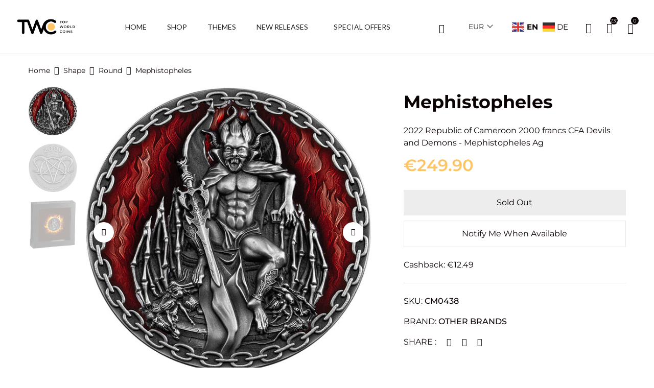

--- FILE ---
content_type: text/css
request_url: https://topworldcoins.com/wp-content/themes/eldy/style.css?ver=6.9
body_size: 2277
content:
/*
Theme Name: Eldy
Theme URI: http://wpbingosite.com/wordpress/eldy/
Author: Wpbingo
Author URI: http://wpbingosite.com/
Description: Eldy is a modern, clean and professional WooCommerce WordPress theme. It is built to well suit for any online stores: electronics store, fashion store, jewelry store...
Version: 1.0.6
License: GNU General Public License v2 or later
License URI: http://www.gnu.org/licenses/gpl-2.0.html
Tags: blog, two-columns, left-sidebar, accessibility-ready, custom-background, custom-colors, custom-header, custom-logo, custom-menu, editor-style, featured-images, microformats, post-formats, rtl-language-support, sticky-post, threaded-comments, translation-ready
Text Domain: eldy*/

.header-page-link script {
    display: none!important;
}

.header-page-link .wcuCurrencySwitcherWidget {
    width: 70px!important;
    margin: 0!important;
}

.header-page-link .chosen-container {
    font-size: 14px;
}

.header-page-link .chosen-container:hover a {
    background: #222;
    box-shadow: none!important;
}

.bwp-header .block-top-link>.widget .widget-custom-menu .widget-title, .search-overlay .block-top-link>.widget .widget-custom-menu .widget-title {
    line-height: 1;
}


.header-page-link .chosen-container:hover a span {
    color: #fff;
}

.header-page-link .chosen-container:hover a div::after {
    border-color: #fff;
}

.header-page-link .chosen-container a {
    background: none;
    color: #222;
}


.header-page-link .chosen-container a div b {
    display: none;
}

.header-page-link .chosen-container a div {
    position: absolute;
    z-index: 123;
}

.header-page-link .chosen-container a div::after {
    position: absolute;
    content: "";
    top: 10px;
    left: 0px;
    transform: rotate(-45deg);
    width: 8px;
    height: 8px;
    border-left: 1px solid;
    border-bottom: 1px solid;
    border-color: #222;
}

.header-page-link .chosen-container a span {
    color: #222;
}

.header-page-link .chosen-results {
    margin: 0!important;
    padding: 0!important;
}

.header-page-link .chosen-results li {
    text-align: center;
}

.header-page-link .chosen-results li.result-selected,
.header-page-link .chosen-results li.highlighted {
    background-color: #f0f0f1!important;
    background-image: none!important;
    color: #222!important;
}

.bwp-header .wpbingoLogo img, .search-overlay .wpbingoLogo img {
    max-width: 120px!important;
}

.bwp-navigation ul>li.level-0.mega-menu .sub-menu .title {
    margin-bottom: 0!important;
}

.sub-menu .elementor-element .elementor-icon-list-item a:hover{
    color: rgba(254, 196, 101, 1)!important;
}

.product-specification {
    width: 100%;
    margin-top: 20px;
}

.price-single {
    flex-wrap: wrap;
}

.single-product .entry-summary .price {
    font-size: 32px!important;
    font-weight: 600!important;
    color: #fec465!important;
}

table.specification {
   border: none;
}

table.specification tr th {
    padding: 5px 10px;
}

table.specification tr:hover {
    background-color: #f5f5f5;
}

table.specification tr td {
    padding: 6px 0;
    font-size: 14px;
    border: none;
    border-top: 1px solid #e9e9e9 !important;
}

table.specification tr td:first-child {
    font-weight: 600;
}

table.specification .specification-title {
    padding: 5px 0;
    font-weight: 600;
    border: none;
}

table.specification .specification-value {
    text-align: right;
}

.woosw-item--stock {
    display: none;
}

.woosw-item--atc .add_to_cart_button {
    margin-right: 20px;
}

.single-product .bwp-single-info .product-shipping-delivers li.product-delivers,
.single-product .bwp-single-info .button.quick-buy,
.bwp_ajax_filte .bwp-filter-brand .filter_brand_product .item-taxonomy label.count {
    display: none;
}

.single-product .bwp-single-info .single_add_to_cart_button.button:hover:not(.disabled) {
    background: rgba(254, 196, 101, 1)!important;
    color: #ffffff;
    border-color: rgba(254, 196, 101, 1)!important;
}

.breadcrumb-noheading {
    display: none;
}

.single-product .breadcrumb-noheading {
    display: block;
}

.single-product .contents-detail .bwp-single-product,
.single-product .breadcrumb-noheading .container {
    max-width: 1230px;
}

.single-product .breadcrumb-noheading .breadcrumb {
    font-size: 14px!important;
}

.products-list.grid .product-wapper .products-content h3.product-title {
    font-size: 16px!important;
}

.products-list.grid .product-wapper .products-thumb .product-stock {
    font-size: 13px!important;
    font-weight: normal!important;
    padding: 2px 18px!important;
    border-radius: 3px;
}

.single-product .entry-summary .price-single {
    border-bottom: 0!important;
}

.single-product .bwp-single-info .button.quick-buy {
    display: none!important;
}

.chosen-container-single .chosen-single {
    border: 0!important;
}

.wt-crp-heading {
    text-align: center;
margin-bottom: 50px!important;
font-size: 25px!important;
color: #0a0203!important;
margin: 0;
display: block;
position: relative;
text-transform: uppercase;
font-weight: 600;
}

.style-newsletter-white .wpbingo-newsletter.newsletter-default .content-newsletter input[type=email]{
    color: #ffffff!important;
}

.bwp-navigation ul>li.menu-item {
    position: relative;
    display: table;
    float: left;
}

.bwp-navigation ul>li.menu-item:last-child {
    padding-left: 30px;
}

.content-accordion table td {
    padding: 5px 15px;
}

.expected-date {
    font-size: 14px;
    color: #fec465;
}

.mc4wp-checkbox {
    padding-top: 10px;
    display: block;
}

.mc4wp-checkbox span {
    color: #ffffff;
    padding-left: 10px;
    font-weight: 200;
}

.bwp-woocommerce-filter-product .filter_category_product .item-category a label {
    display: inline!important;
}

.wpcf7 form.sent .wpcf7-response-output {
    color: #ffffff;
}

#bwp-footer.footer-1 a:active, #bwp-footer.footer-1 a:focus, #bwp-footer.footer-1 a:hover {
    color: #ffffff!important;
    opacity: 0.8;
}

.wc-bacs-bank-details-heading {
    margin-bottom: 30px;
}

.wc-bacs-bank-details {
    margin-bottom: 20px;
}

.products-list.grid .product-wapper .products-thumb .product-button .product-quickview>a {
    background-color: #ffffff;
}

.products-list.grid .product-wapper .products-thumb .product-button .product-quickview>a:hover{
    color: var(--gray-dark,#222)
}

.products-list.grid .product-wapper .products-thumb .product-button .product-quickview {
    background: none!important;
}

.full-product-name {
    font-size: 16px!important;
    font-weight: 400!important;
    line-height: 24px!important;
}

div[data-id_item="386"] {
    display: none!important;
}

div[data-id_item="387"] {
    display: none!important;
}

div[data-id_item="271"] {
    display: none!important;
}

div[data-id_item="272"] {
    display: none!important;
}

.additional_information_tab {
  display: none!important;
}

.products-list.grid .product-wapper .countdown {
    display: none!important;
}

.woocommerce-account #customer_login form .button-register input[type=submit] {
        background: var(--gray-dark, #222);
}

.category-posts .cate-post-content .post-categories {
    top: 20px;
    bottom: 0;
}

.promo-message {
    padding: 10px 30px;
    color: #fec465;
}

/* SIMPLE PRODUCT PAGE */
.page-template-product-simple .page-title,
.page-template-product-simple .bwp-footer,
.page-template-product-simple .header-menu,
.page-template-product-simple .header-icon,
.page-template-product-simple .header-mobile {
    display: none!important;
}

.page-template-product-simple .header-wrapper {
    border-bottom: 1px solid #e5e5e5;
}

.page-template-product-simple .header-container {
    justify-content: center!important;
}

.simple-product-template {
    padding: 100px 0;
}

.simple-product-template__wrapper {
    max-width: 1230px;
    padding-left: 15px;
    padding-right: 15px;
    margin-left: auto;
    margin-right: auto;
}

.simple-product-template__top {
    display: flex;
    margin-bottom: 50px;
}

.simple-product-template__img {
    width: 50%;
}

.simple-product-template__img img {
    width: 100%;
    height: auto;
}

.simple-product-template__info {
    width: 50%;
    padding-left: 80px;
}

.simple-product-template__short-name {
    margin-top: 10px;
    margin-bottom: 5px;
    font-weight: 700;
    font-size: var(--font-size-heading, 35px);
    line-height: calc(var(--font-size-heading, 35px) + 5px);
    color: var(--gray-dark, #222);
    word-break: break-word;
    display: block;
}

.simple-product-template__long-name {
    margin-top: 1.5rem;
    margin-bottom: .5rem;
    color: var(--e-global-color-secondary);
    font-size: 16px;
    font-weight: 400;
    line-height: 24px;
}

.simple-product-template__price {
    margin: 20px 0;
    font-size: 32px;
    font-weight: 600;
    color: #fec465;
}

.simple-product-template__sku {
    display: block;
    width: 100%;
    margin-bottom: 20px;
    color: var(--text-color, #666);
    margin-bottom: 10px;
    text-transform: uppercase;
}

.simple-product-template__sku span {
    font-weight: 500;
    color: var(--gray-dark, #222);
}

.simple-product-template .product-specification table.specification tr td {
    padding: 0;
}

.simple-product-template__desc-title {
    color: var(--gray-dark, #222);
    padding: 0;
    font-size: 18px;
    text-transform: uppercase;
    border: 0;
    display: inline-block;
    position: relative;
    font-family: var(--font-family-heading, "Playfair Display", serif);
}

.simple-product-template__desc {
    margin-top: 20px;
}

#glt-translate-trigger {
	width: 140px;
	padding: 0;
	height: 24px;
	display: flex;
    align-items: center;
    justify-content: center;
	text-shadow: none;
	box-shadow: none;
}

#glt-translate-trigger span {
    font-size: 13px;
    font-weight: 400;
	font-family: Lato, sans-serif;
    color: #222;
    text-transform: uppercase;
}

.tool-container.tool-top.toolbar-primary {
	top: 36px !important;
	box-shadow: none;
	background: #ffffff;
}

.tool-container.tool-top.toolbar-primary .arrow {
	border-color: transparent transparent #ffffff;}

	.menu-item-gtranslate .dropdown-menu {
		padding: 10px!important;
        min-width: max-content;
	}


@media screen and (max-width: 991px) {
.elementor-45577 .elementor-element.elementor-element-bb86baa .bwp-brand .item-image {
    padding: 30px!important;
}
.woocommerce-pagination>ul.page-numbers li a {
    width: 50px;
}

.simple-product-template {
    padding: 50px 0;
}

.simple-product-template__top {
    flex-wrap: wrap;
}

.simple-product-template__img {
    width: 100%;
    margin-bottom: 30px;
}

.simple-product-template__info {
    width: 100%;
    padding-left: 0;
}
    .bwp-header .header-desktop, .search-overlay .header-desktop {
        display: none!important;
    }
	#glt-translate-trigger {
		width: 90px;
    	right: 50px;
	}
}

.cat-parent > a .count {
    opacity: 0;
}

--- FILE ---
content_type: text/css
request_url: https://topworldcoins.com/wp-content/uploads/hurrytimer/css/766168df8e80589b.css?ver=6.9
body_size: 356
content:
[class~=hurrytimer-campaign] {
  line-height: normal;
  text-align: center;
  padding: 10px 0;
}
[class~=hurrytimer-campaign] * {
  line-height: normal;
}

.hurryt-loading {
  display: none !important;
}

.hurrytimer-timer {
  display: flex;
  align-items: baseline;
  justify-content: center;
  flex-wrap: wrap;
}

.hurrytimer-timer-digit {
  font-feature-settings: "tnum";
  font-variant-numeric: tabular-nums;
}

.hurrytimer-headline {
  color: #333;
  display: block;
  margin: 5px auto;
  overflow: hidden;
}

.hurrytimer-timer-block {
  position: relative;
  display: flex;
  margin-right: 5px;
  flex-direction: column;
  align-items: center;
  justify-content: center;
  box-sizing: content-box;
  margin-bottom: 10px;
  margin-left: 5px;
}
.hurrytimer-timer-block:last-child {
  margin-right: 0;
}
.hurrytimer-timer-block:first-child {
  margin-left: 0;
}

.hurrytimer-sticky {
  margin: auto !important;
  width: 100%;
  background: #fff;
  left: 0;
  right: 0;
  z-index: 9999;
  position: fixed;
  box-shadow: 1px 1px 2px rgba(0, 0, 0, 0.05);
}
.hurrytimer-sticky.is-off {
  position: relative;
  z-index: 0;
}

.admin-bar:not(.wp-admin) .hurrytimer-sticky {
  z-index: 999999;
}

.hurrytimer-sticky-inner {
  max-width: 1200px;
  margin: auto;
  text-align: center;
  padding-left: 5px;
  padding-right: 5px;
}

.hurrytimer-button {
  display: inline-block;
  text-decoration: none;
  outline: none;
}

.hurrytimer-sticky-close {
  right: 10px;
  position: absolute;
  transform: translateY(-50%);
  top: 50%;
  background: none;
  border: none;
  padding: 0;
  margin: 0;
  width: 13px;
  height: 13px;
  cursor: pointer;
  display: flex;
}
.hurrytimer-sticky-close svg {
  fill: #333;
  width: 100%;
  height: 100%;
}
.hurrytimer-sticky-close:hover {
  opacity: 1;
  background: none;
}
.hurrytimer-campaign-114993{
    text-align: center;
    display: block;
}

.hurrytimer-campaign-114993 .hurrytimer-timer-digit,
.hurrytimer-campaign-114993 .hurrytimer-timer-sep{
    color: #fec465;
    display: block;
    font-size: 40px;
}

.hurrytimer-campaign-114993 .hurrytimer-timer{
justify-content:center}.hurrytimer-campaign-114993 .hurrytimer-timer-label{
    font-size: 12px;
    color: #222222;
    text-transform: uppercase;
    display: block;
}



.hurrytimer-campaign-114993 .hurrytimer-headline{
    font-size: 30px;
    color: #222222;
    margin-bottom: 5px;

}

.hurrytimer-campaign-114993 .hurrytimer-button-wrap{
    margin-top: 5px;

}
.hurrytimer-campaign-114993 .hurrytimer-button{
    font-size: 15px;
    color: #fff;
    background-color: #000;
    border-radius: 3px;
    padding: 10px 15px;
}

@media(max-width:425px) {
.hurrytimer-campaign-114993 .hurrytimer-button-wrap,
.hurrytimer-campaign-114993 .hurrytimer-headline
{
    margin-left: 0;
    margin-right: 0;
}
}

.hurrytimer-campaign-113345{
    text-align: center;
    display: block;
}

.hurrytimer-campaign-113345 .hurrytimer-timer-digit,
.hurrytimer-campaign-113345 .hurrytimer-timer-sep{
    color: #fec465;
    display: block;
    font-size: 40px;
}

.hurrytimer-campaign-113345 .hurrytimer-timer{
justify-content:center}.hurrytimer-campaign-113345 .hurrytimer-timer-label{
    font-size: 12px;
    color: #222222;
    text-transform: uppercase;
    display: block;
}



.hurrytimer-campaign-113345 .hurrytimer-headline{
    font-size: 30px;
    color: #222222;
    margin-bottom: 5px;

}

.hurrytimer-campaign-113345 .hurrytimer-button-wrap{
    margin-top: 5px;

}
.hurrytimer-campaign-113345 .hurrytimer-button{
    font-size: 15px;
    color: #fff;
    background-color: #000;
    border-radius: 3px;
    padding: 10px 15px;
}

@media(max-width:425px) {
.hurrytimer-campaign-113345 .hurrytimer-button-wrap,
.hurrytimer-campaign-113345 .hurrytimer-headline
{
    margin-left: 0;
    margin-right: 0;
}
}

--- FILE ---
content_type: text/css
request_url: https://topworldcoins.com/wp-content/uploads/elementor/css/post-9121.css?ver=1769015059
body_size: 355
content:
.elementor-9121 .elementor-element.elementor-element-6fbc389{--display:flex;--flex-direction:row;--container-widget-width:initial;--container-widget-height:100%;--container-widget-flex-grow:1;--container-widget-align-self:stretch;--flex-wrap-mobile:wrap;--gap:0px 0px;--row-gap:0px;--column-gap:0px;}.elementor-9121 .elementor-element.elementor-element-d4bff01{--display:flex;--flex-direction:column;--container-widget-width:100%;--container-widget-height:initial;--container-widget-flex-grow:0;--container-widget-align-self:initial;--flex-wrap-mobile:wrap;}.elementor-9121 .elementor-element.elementor-element-26e03a6 > .elementor-widget-container{margin:0px 0px 8px 0px;}.elementor-9121 .elementor-element.elementor-element-26e03a6{text-align:start;}.elementor-9121 .elementor-element.elementor-element-26e03a6 .elementor-heading-title{font-size:14px;font-weight:700;text-transform:uppercase;line-height:16px;letter-spacing:1px;color:var( --e-global-color-primary );}.elementor-9121 .elementor-element.elementor-element-e0c391f > .elementor-widget-container{margin:0px 0px 0px 0px;}.elementor-9121 .elementor-element.elementor-element-e0c391f .elementor-icon-list-items:not(.elementor-inline-items) .elementor-icon-list-item:not(:last-child){padding-block-end:calc(0px/2);}.elementor-9121 .elementor-element.elementor-element-e0c391f .elementor-icon-list-items:not(.elementor-inline-items) .elementor-icon-list-item:not(:first-child){margin-block-start:calc(0px/2);}.elementor-9121 .elementor-element.elementor-element-e0c391f .elementor-icon-list-items.elementor-inline-items .elementor-icon-list-item{margin-inline:calc(0px/2);}.elementor-9121 .elementor-element.elementor-element-e0c391f .elementor-icon-list-items.elementor-inline-items{margin-inline:calc(-0px/2);}.elementor-9121 .elementor-element.elementor-element-e0c391f .elementor-icon-list-items.elementor-inline-items .elementor-icon-list-item:after{inset-inline-end:calc(-0px/2);}.elementor-9121 .elementor-element.elementor-element-e0c391f .elementor-icon-list-icon i{transition:color 0.3s;}.elementor-9121 .elementor-element.elementor-element-e0c391f .elementor-icon-list-icon svg{transition:fill 0.3s;}.elementor-9121 .elementor-element.elementor-element-e0c391f{--e-icon-list-icon-size:14px;--icon-vertical-offset:0px;}.elementor-9121 .elementor-element.elementor-element-e0c391f .elementor-icon-list-text{transition:color 0.3s;}.elementor-9121 .elementor-element.elementor-element-5e984dc{--display:flex;--flex-direction:column;--container-widget-width:100%;--container-widget-height:initial;--container-widget-flex-grow:0;--container-widget-align-self:initial;--flex-wrap-mobile:wrap;}.elementor-9121 .elementor-element.elementor-element-1075ede > .elementor-widget-container{margin:0px 0px 8px 0px;}.elementor-9121 .elementor-element.elementor-element-1075ede{text-align:start;}.elementor-9121 .elementor-element.elementor-element-1075ede .elementor-heading-title{font-size:14px;font-weight:700;text-transform:uppercase;line-height:16px;letter-spacing:1px;color:var( --e-global-color-primary );}.elementor-9121 .elementor-element.elementor-element-5b015ad > .elementor-widget-container{margin:0px 0px 0px 0px;}.elementor-9121 .elementor-element.elementor-element-5b015ad .elementor-icon-list-items:not(.elementor-inline-items) .elementor-icon-list-item:not(:last-child){padding-block-end:calc(0px/2);}.elementor-9121 .elementor-element.elementor-element-5b015ad .elementor-icon-list-items:not(.elementor-inline-items) .elementor-icon-list-item:not(:first-child){margin-block-start:calc(0px/2);}.elementor-9121 .elementor-element.elementor-element-5b015ad .elementor-icon-list-items.elementor-inline-items .elementor-icon-list-item{margin-inline:calc(0px/2);}.elementor-9121 .elementor-element.elementor-element-5b015ad .elementor-icon-list-items.elementor-inline-items{margin-inline:calc(-0px/2);}.elementor-9121 .elementor-element.elementor-element-5b015ad .elementor-icon-list-items.elementor-inline-items .elementor-icon-list-item:after{inset-inline-end:calc(-0px/2);}.elementor-9121 .elementor-element.elementor-element-5b015ad .elementor-icon-list-icon i{transition:color 0.3s;}.elementor-9121 .elementor-element.elementor-element-5b015ad .elementor-icon-list-icon svg{transition:fill 0.3s;}.elementor-9121 .elementor-element.elementor-element-5b015ad{--e-icon-list-icon-size:14px;--icon-vertical-offset:0px;}.elementor-9121 .elementor-element.elementor-element-5b015ad .elementor-icon-list-text{transition:color 0.3s;}.elementor-9121 .elementor-element.elementor-element-cfb9868{--display:flex;--flex-direction:column;--container-widget-width:100%;--container-widget-height:initial;--container-widget-flex-grow:0;--container-widget-align-self:initial;--flex-wrap-mobile:wrap;}.elementor-9121 .elementor-element.elementor-element-ee4a0df > .elementor-widget-container{margin:0px 0px 8px 0px;}.elementor-9121 .elementor-element.elementor-element-ee4a0df{text-align:start;}.elementor-9121 .elementor-element.elementor-element-ee4a0df .elementor-heading-title{font-size:14px;font-weight:700;text-transform:uppercase;line-height:16px;letter-spacing:1px;color:var( --e-global-color-primary );}.elementor-9121 .elementor-element.elementor-element-a3ecded > .elementor-widget-container{margin:0px 0px 0px 0px;}.elementor-9121 .elementor-element.elementor-element-a3ecded .elementor-icon-list-items:not(.elementor-inline-items) .elementor-icon-list-item:not(:last-child){padding-block-end:calc(0px/2);}.elementor-9121 .elementor-element.elementor-element-a3ecded .elementor-icon-list-items:not(.elementor-inline-items) .elementor-icon-list-item:not(:first-child){margin-block-start:calc(0px/2);}.elementor-9121 .elementor-element.elementor-element-a3ecded .elementor-icon-list-items.elementor-inline-items .elementor-icon-list-item{margin-inline:calc(0px/2);}.elementor-9121 .elementor-element.elementor-element-a3ecded .elementor-icon-list-items.elementor-inline-items{margin-inline:calc(-0px/2);}.elementor-9121 .elementor-element.elementor-element-a3ecded .elementor-icon-list-items.elementor-inline-items .elementor-icon-list-item:after{inset-inline-end:calc(-0px/2);}.elementor-9121 .elementor-element.elementor-element-a3ecded .elementor-icon-list-icon i{transition:color 0.3s;}.elementor-9121 .elementor-element.elementor-element-a3ecded .elementor-icon-list-icon svg{transition:fill 0.3s;}.elementor-9121 .elementor-element.elementor-element-a3ecded{--e-icon-list-icon-size:14px;--icon-vertical-offset:0px;}.elementor-9121 .elementor-element.elementor-element-a3ecded .elementor-icon-list-text{transition:color 0.3s;}.elementor-9121 .elementor-element.elementor-element-3f2c6d5{--display:flex;--flex-direction:column;--container-widget-width:100%;--container-widget-height:initial;--container-widget-flex-grow:0;--container-widget-align-self:initial;--flex-wrap-mobile:wrap;}.elementor-9121 .elementor-element.elementor-element-892621d > .elementor-widget-container{margin:0px 0px 8px 0px;}.elementor-9121 .elementor-element.elementor-element-892621d{text-align:start;}.elementor-9121 .elementor-element.elementor-element-892621d .elementor-heading-title{font-size:14px;font-weight:700;text-transform:uppercase;line-height:16px;letter-spacing:1px;color:var( --e-global-color-primary );}.elementor-9121 .elementor-element.elementor-element-b2ee8da{--display:flex;--flex-direction:row;--container-widget-width:initial;--container-widget-height:100%;--container-widget-flex-grow:1;--container-widget-align-self:stretch;--flex-wrap-mobile:wrap;--gap:0px 0px;--row-gap:0px;--column-gap:0px;--margin-top:0px;--margin-bottom:0px;--margin-left:0px;--margin-right:0px;--padding-top:0px;--padding-bottom:0px;--padding-left:0px;--padding-right:0px;}.elementor-9121 .elementor-element.elementor-element-97f57f0{--display:flex;--flex-direction:column;--container-widget-width:100%;--container-widget-height:initial;--container-widget-flex-grow:0;--container-widget-align-self:initial;--flex-wrap-mobile:wrap;--padding-top:0px;--padding-bottom:0px;--padding-left:0px;--padding-right:0px;}.elementor-9121 .elementor-element.elementor-element-8eadab4 > .elementor-widget-container{margin:0px 0px 0px 0px;}.elementor-9121 .elementor-element.elementor-element-8eadab4 .elementor-icon-list-items:not(.elementor-inline-items) .elementor-icon-list-item:not(:last-child){padding-block-end:calc(0px/2);}.elementor-9121 .elementor-element.elementor-element-8eadab4 .elementor-icon-list-items:not(.elementor-inline-items) .elementor-icon-list-item:not(:first-child){margin-block-start:calc(0px/2);}.elementor-9121 .elementor-element.elementor-element-8eadab4 .elementor-icon-list-items.elementor-inline-items .elementor-icon-list-item{margin-inline:calc(0px/2);}.elementor-9121 .elementor-element.elementor-element-8eadab4 .elementor-icon-list-items.elementor-inline-items{margin-inline:calc(-0px/2);}.elementor-9121 .elementor-element.elementor-element-8eadab4 .elementor-icon-list-items.elementor-inline-items .elementor-icon-list-item:after{inset-inline-end:calc(-0px/2);}.elementor-9121 .elementor-element.elementor-element-8eadab4 .elementor-icon-list-icon i{transition:color 0.3s;}.elementor-9121 .elementor-element.elementor-element-8eadab4 .elementor-icon-list-icon svg{transition:fill 0.3s;}.elementor-9121 .elementor-element.elementor-element-8eadab4{--e-icon-list-icon-size:14px;--icon-vertical-offset:0px;}.elementor-9121 .elementor-element.elementor-element-8eadab4 .elementor-icon-list-text{transition:color 0.3s;}.elementor-9121 .elementor-element.elementor-element-a290970{--display:flex;--flex-direction:column;--container-widget-width:100%;--container-widget-height:initial;--container-widget-flex-grow:0;--container-widget-align-self:initial;--flex-wrap-mobile:wrap;--padding-top:0px;--padding-bottom:0px;--padding-left:0px;--padding-right:0px;}.elementor-9121 .elementor-element.elementor-element-0e945ed > .elementor-widget-container{margin:0px 0px 0px 0px;}.elementor-9121 .elementor-element.elementor-element-0e945ed .elementor-icon-list-items:not(.elementor-inline-items) .elementor-icon-list-item:not(:last-child){padding-block-end:calc(0px/2);}.elementor-9121 .elementor-element.elementor-element-0e945ed .elementor-icon-list-items:not(.elementor-inline-items) .elementor-icon-list-item:not(:first-child){margin-block-start:calc(0px/2);}.elementor-9121 .elementor-element.elementor-element-0e945ed .elementor-icon-list-items.elementor-inline-items .elementor-icon-list-item{margin-inline:calc(0px/2);}.elementor-9121 .elementor-element.elementor-element-0e945ed .elementor-icon-list-items.elementor-inline-items{margin-inline:calc(-0px/2);}.elementor-9121 .elementor-element.elementor-element-0e945ed .elementor-icon-list-items.elementor-inline-items .elementor-icon-list-item:after{inset-inline-end:calc(-0px/2);}.elementor-9121 .elementor-element.elementor-element-0e945ed .elementor-icon-list-icon i{transition:color 0.3s;}.elementor-9121 .elementor-element.elementor-element-0e945ed .elementor-icon-list-icon svg{transition:fill 0.3s;}.elementor-9121 .elementor-element.elementor-element-0e945ed{--e-icon-list-icon-size:14px;--icon-vertical-offset:0px;}.elementor-9121 .elementor-element.elementor-element-0e945ed .elementor-icon-list-text{transition:color 0.3s;}@media(min-width:768px){.elementor-9121 .elementor-element.elementor-element-d4bff01{--width:20%;}.elementor-9121 .elementor-element.elementor-element-5e984dc{--width:20%;}.elementor-9121 .elementor-element.elementor-element-cfb9868{--width:20%;}.elementor-9121 .elementor-element.elementor-element-3f2c6d5{--width:40%;}.elementor-9121 .elementor-element.elementor-element-97f57f0{--width:50%;}.elementor-9121 .elementor-element.elementor-element-a290970{--width:50%;}}

--- FILE ---
content_type: text/css
request_url: https://topworldcoins.com/wp-content/uploads/elementor/css/post-45856.css?ver=1769015059
body_size: 103
content:
.elementor-45856 .elementor-element.elementor-element-6fbc389{--display:flex;--flex-direction:row;--container-widget-width:initial;--container-widget-height:100%;--container-widget-flex-grow:1;--container-widget-align-self:stretch;--flex-wrap-mobile:wrap;--gap:0px 0px;--row-gap:0px;--column-gap:0px;}.elementor-45856 .elementor-element.elementor-element-d4bff01{--display:flex;--flex-direction:column;--container-widget-width:100%;--container-widget-height:initial;--container-widget-flex-grow:0;--container-widget-align-self:initial;--flex-wrap-mobile:wrap;}.elementor-45856 .elementor-element.elementor-element-e0c391f > .elementor-widget-container{margin:0px 0px 0px 0px;}.elementor-45856 .elementor-element.elementor-element-e0c391f .elementor-icon-list-items:not(.elementor-inline-items) .elementor-icon-list-item:not(:last-child){padding-block-end:calc(0px/2);}.elementor-45856 .elementor-element.elementor-element-e0c391f .elementor-icon-list-items:not(.elementor-inline-items) .elementor-icon-list-item:not(:first-child){margin-block-start:calc(0px/2);}.elementor-45856 .elementor-element.elementor-element-e0c391f .elementor-icon-list-items.elementor-inline-items .elementor-icon-list-item{margin-inline:calc(0px/2);}.elementor-45856 .elementor-element.elementor-element-e0c391f .elementor-icon-list-items.elementor-inline-items{margin-inline:calc(-0px/2);}.elementor-45856 .elementor-element.elementor-element-e0c391f .elementor-icon-list-items.elementor-inline-items .elementor-icon-list-item:after{inset-inline-end:calc(-0px/2);}.elementor-45856 .elementor-element.elementor-element-e0c391f .elementor-icon-list-icon i{transition:color 0.3s;}.elementor-45856 .elementor-element.elementor-element-e0c391f .elementor-icon-list-icon svg{transition:fill 0.3s;}.elementor-45856 .elementor-element.elementor-element-e0c391f{--e-icon-list-icon-size:14px;--icon-vertical-offset:0px;}.elementor-45856 .elementor-element.elementor-element-e0c391f .elementor-icon-list-text{transition:color 0.3s;}.elementor-45856 .elementor-element.elementor-element-5e984dc{--display:flex;--flex-direction:column;--container-widget-width:100%;--container-widget-height:initial;--container-widget-flex-grow:0;--container-widget-align-self:initial;--flex-wrap-mobile:wrap;}.elementor-45856 .elementor-element.elementor-element-5b015ad > .elementor-widget-container{margin:0px 0px 0px 0px;}.elementor-45856 .elementor-element.elementor-element-5b015ad .elementor-icon-list-items:not(.elementor-inline-items) .elementor-icon-list-item:not(:last-child){padding-block-end:calc(0px/2);}.elementor-45856 .elementor-element.elementor-element-5b015ad .elementor-icon-list-items:not(.elementor-inline-items) .elementor-icon-list-item:not(:first-child){margin-block-start:calc(0px/2);}.elementor-45856 .elementor-element.elementor-element-5b015ad .elementor-icon-list-items.elementor-inline-items .elementor-icon-list-item{margin-inline:calc(0px/2);}.elementor-45856 .elementor-element.elementor-element-5b015ad .elementor-icon-list-items.elementor-inline-items{margin-inline:calc(-0px/2);}.elementor-45856 .elementor-element.elementor-element-5b015ad .elementor-icon-list-items.elementor-inline-items .elementor-icon-list-item:after{inset-inline-end:calc(-0px/2);}.elementor-45856 .elementor-element.elementor-element-5b015ad .elementor-icon-list-icon i{transition:color 0.3s;}.elementor-45856 .elementor-element.elementor-element-5b015ad .elementor-icon-list-icon svg{transition:fill 0.3s;}.elementor-45856 .elementor-element.elementor-element-5b015ad{--e-icon-list-icon-size:14px;--icon-vertical-offset:0px;}.elementor-45856 .elementor-element.elementor-element-5b015ad .elementor-icon-list-text{transition:color 0.3s;}.elementor-45856 .elementor-element.elementor-element-cfb9868{--display:flex;--flex-direction:column;--container-widget-width:100%;--container-widget-height:initial;--container-widget-flex-grow:0;--container-widget-align-self:initial;--flex-wrap-mobile:wrap;}.elementor-45856 .elementor-element.elementor-element-a3ecded > .elementor-widget-container{margin:0px 0px 0px 0px;}.elementor-45856 .elementor-element.elementor-element-a3ecded .elementor-icon-list-items:not(.elementor-inline-items) .elementor-icon-list-item:not(:last-child){padding-block-end:calc(0px/2);}.elementor-45856 .elementor-element.elementor-element-a3ecded .elementor-icon-list-items:not(.elementor-inline-items) .elementor-icon-list-item:not(:first-child){margin-block-start:calc(0px/2);}.elementor-45856 .elementor-element.elementor-element-a3ecded .elementor-icon-list-items.elementor-inline-items .elementor-icon-list-item{margin-inline:calc(0px/2);}.elementor-45856 .elementor-element.elementor-element-a3ecded .elementor-icon-list-items.elementor-inline-items{margin-inline:calc(-0px/2);}.elementor-45856 .elementor-element.elementor-element-a3ecded .elementor-icon-list-items.elementor-inline-items .elementor-icon-list-item:after{inset-inline-end:calc(-0px/2);}.elementor-45856 .elementor-element.elementor-element-a3ecded .elementor-icon-list-icon i{transition:color 0.3s;}.elementor-45856 .elementor-element.elementor-element-a3ecded .elementor-icon-list-icon svg{transition:fill 0.3s;}.elementor-45856 .elementor-element.elementor-element-a3ecded{--e-icon-list-icon-size:14px;--icon-vertical-offset:0px;}.elementor-45856 .elementor-element.elementor-element-a3ecded .elementor-icon-list-text{transition:color 0.3s;}.elementor-45856 .elementor-element.elementor-element-58c5db6{--display:flex;--flex-direction:column;--container-widget-width:100%;--container-widget-height:initial;--container-widget-flex-grow:0;--container-widget-align-self:initial;--flex-wrap-mobile:wrap;}.elementor-45856 .elementor-element.elementor-element-cc6f48c > .elementor-widget-container{margin:0px 0px 0px 0px;}.elementor-45856 .elementor-element.elementor-element-cc6f48c .elementor-icon-list-items:not(.elementor-inline-items) .elementor-icon-list-item:not(:last-child){padding-block-end:calc(0px/2);}.elementor-45856 .elementor-element.elementor-element-cc6f48c .elementor-icon-list-items:not(.elementor-inline-items) .elementor-icon-list-item:not(:first-child){margin-block-start:calc(0px/2);}.elementor-45856 .elementor-element.elementor-element-cc6f48c .elementor-icon-list-items.elementor-inline-items .elementor-icon-list-item{margin-inline:calc(0px/2);}.elementor-45856 .elementor-element.elementor-element-cc6f48c .elementor-icon-list-items.elementor-inline-items{margin-inline:calc(-0px/2);}.elementor-45856 .elementor-element.elementor-element-cc6f48c .elementor-icon-list-items.elementor-inline-items .elementor-icon-list-item:after{inset-inline-end:calc(-0px/2);}.elementor-45856 .elementor-element.elementor-element-cc6f48c .elementor-icon-list-icon i{transition:color 0.3s;}.elementor-45856 .elementor-element.elementor-element-cc6f48c .elementor-icon-list-icon svg{transition:fill 0.3s;}.elementor-45856 .elementor-element.elementor-element-cc6f48c{--e-icon-list-icon-size:14px;--icon-vertical-offset:0px;}.elementor-45856 .elementor-element.elementor-element-cc6f48c .elementor-icon-list-text{transition:color 0.3s;}@media(min-width:768px){.elementor-45856 .elementor-element.elementor-element-d4bff01{--width:25%;}.elementor-45856 .elementor-element.elementor-element-5e984dc{--width:25%;}.elementor-45856 .elementor-element.elementor-element-cfb9868{--width:25%;}.elementor-45856 .elementor-element.elementor-element-58c5db6{--width:25%;}}

--- FILE ---
content_type: text/css
request_url: https://topworldcoins.com/wp-content/uploads/elementor/css/post-11196.css?ver=1769015060
body_size: 505
content:
.elementor-11196 .elementor-element.elementor-element-fd14f3f:not(.elementor-motion-effects-element-type-background), .elementor-11196 .elementor-element.elementor-element-fd14f3f > .elementor-motion-effects-container > .elementor-motion-effects-layer{background-color:#000000;}.elementor-11196 .elementor-element.elementor-element-fd14f3f{transition:background 0.3s, border 0.3s, border-radius 0.3s, box-shadow 0.3s;}.elementor-11196 .elementor-element.elementor-element-fd14f3f > .elementor-background-overlay{transition:background 0.3s, border-radius 0.3s, opacity 0.3s;}.elementor-11196 .elementor-element.elementor-element-30ad15f > .elementor-element-populated{padding:0px 0px 0px 0px;}.elementor-11196 .elementor-element.elementor-element-c2d2a49{margin-top:80px;margin-bottom:80px;}.elementor-11196 .elementor-element.elementor-element-7b8c0b5 > .elementor-element-populated{padding:0px 15px 0px 15px;}.elementor-11196 .elementor-element.elementor-element-53f1714 > .elementor-widget-container{margin:0px 0px 20px 0px;}.elementor-11196 .elementor-element.elementor-element-53f1714 .elementor-heading-title{font-size:16px;text-transform:uppercase;color:#FFFFFF;}.elementor-11196 .elementor-element.elementor-element-734882f .elementor-icon-list-items:not(.elementor-inline-items) .elementor-icon-list-item:not(:last-child){padding-block-end:calc(16px/2);}.elementor-11196 .elementor-element.elementor-element-734882f .elementor-icon-list-items:not(.elementor-inline-items) .elementor-icon-list-item:not(:first-child){margin-block-start:calc(16px/2);}.elementor-11196 .elementor-element.elementor-element-734882f .elementor-icon-list-items.elementor-inline-items .elementor-icon-list-item{margin-inline:calc(16px/2);}.elementor-11196 .elementor-element.elementor-element-734882f .elementor-icon-list-items.elementor-inline-items{margin-inline:calc(-16px/2);}.elementor-11196 .elementor-element.elementor-element-734882f .elementor-icon-list-items.elementor-inline-items .elementor-icon-list-item:after{inset-inline-end:calc(-16px/2);}.elementor-11196 .elementor-element.elementor-element-734882f .elementor-icon-list-icon i{transition:color 0.3s;}.elementor-11196 .elementor-element.elementor-element-734882f .elementor-icon-list-icon svg{transition:fill 0.3s;}.elementor-11196 .elementor-element.elementor-element-734882f{--e-icon-list-icon-size:14px;--icon-vertical-offset:0px;}.elementor-11196 .elementor-element.elementor-element-734882f .elementor-icon-list-item > .elementor-icon-list-text, .elementor-11196 .elementor-element.elementor-element-734882f .elementor-icon-list-item > a{font-size:14px;}.elementor-11196 .elementor-element.elementor-element-734882f .elementor-icon-list-text{color:#FFFFFF;transition:color 0.3s;}.elementor-11196 .elementor-element.elementor-element-ef7a27c > .elementor-element-populated{padding:0px 15px 0px 15px;}.elementor-11196 .elementor-element.elementor-element-286a49b > .elementor-widget-container{margin:0px 0px 20px 0px;}.elementor-11196 .elementor-element.elementor-element-286a49b .elementor-heading-title{font-size:16px;text-transform:uppercase;color:#FFFFFF;}.elementor-11196 .elementor-element.elementor-element-80d5fd9 .elementor-icon-list-items:not(.elementor-inline-items) .elementor-icon-list-item:not(:last-child){padding-block-end:calc(16px/2);}.elementor-11196 .elementor-element.elementor-element-80d5fd9 .elementor-icon-list-items:not(.elementor-inline-items) .elementor-icon-list-item:not(:first-child){margin-block-start:calc(16px/2);}.elementor-11196 .elementor-element.elementor-element-80d5fd9 .elementor-icon-list-items.elementor-inline-items .elementor-icon-list-item{margin-inline:calc(16px/2);}.elementor-11196 .elementor-element.elementor-element-80d5fd9 .elementor-icon-list-items.elementor-inline-items{margin-inline:calc(-16px/2);}.elementor-11196 .elementor-element.elementor-element-80d5fd9 .elementor-icon-list-items.elementor-inline-items .elementor-icon-list-item:after{inset-inline-end:calc(-16px/2);}.elementor-11196 .elementor-element.elementor-element-80d5fd9 .elementor-icon-list-icon i{transition:color 0.3s;}.elementor-11196 .elementor-element.elementor-element-80d5fd9 .elementor-icon-list-icon svg{transition:fill 0.3s;}.elementor-11196 .elementor-element.elementor-element-80d5fd9{--e-icon-list-icon-size:14px;--icon-vertical-offset:0px;}.elementor-11196 .elementor-element.elementor-element-80d5fd9 .elementor-icon-list-item > .elementor-icon-list-text, .elementor-11196 .elementor-element.elementor-element-80d5fd9 .elementor-icon-list-item > a{font-size:14px;}.elementor-11196 .elementor-element.elementor-element-80d5fd9 .elementor-icon-list-text{color:#FFFFFF;transition:color 0.3s;}.elementor-11196 .elementor-element.elementor-element-12b32e6 > .elementor-element-populated{padding:0px 15px 0px 15px;}.elementor-11196 .elementor-element.elementor-element-7153b43 > .elementor-widget-container{margin:0px 0px 20px 0px;}.elementor-11196 .elementor-element.elementor-element-7153b43 .elementor-heading-title{font-size:16px;text-transform:uppercase;color:#FFFFFF;}.elementor-11196 .elementor-element.elementor-element-0991cad .elementor-icon-list-items:not(.elementor-inline-items) .elementor-icon-list-item:not(:last-child){padding-block-end:calc(16px/2);}.elementor-11196 .elementor-element.elementor-element-0991cad .elementor-icon-list-items:not(.elementor-inline-items) .elementor-icon-list-item:not(:first-child){margin-block-start:calc(16px/2);}.elementor-11196 .elementor-element.elementor-element-0991cad .elementor-icon-list-items.elementor-inline-items .elementor-icon-list-item{margin-inline:calc(16px/2);}.elementor-11196 .elementor-element.elementor-element-0991cad .elementor-icon-list-items.elementor-inline-items{margin-inline:calc(-16px/2);}.elementor-11196 .elementor-element.elementor-element-0991cad .elementor-icon-list-items.elementor-inline-items .elementor-icon-list-item:after{inset-inline-end:calc(-16px/2);}.elementor-11196 .elementor-element.elementor-element-0991cad .elementor-icon-list-icon i{transition:color 0.3s;}.elementor-11196 .elementor-element.elementor-element-0991cad .elementor-icon-list-icon svg{transition:fill 0.3s;}.elementor-11196 .elementor-element.elementor-element-0991cad{--e-icon-list-icon-size:14px;--icon-vertical-offset:0px;}.elementor-11196 .elementor-element.elementor-element-0991cad .elementor-icon-list-item > .elementor-icon-list-text, .elementor-11196 .elementor-element.elementor-element-0991cad .elementor-icon-list-item > a{font-size:14px;}.elementor-11196 .elementor-element.elementor-element-0991cad .elementor-icon-list-text{color:#FFFFFF;transition:color 0.3s;}.elementor-11196 .elementor-element.elementor-element-0cc43df > .elementor-element-populated{padding:0px 15px 0px 15px;}.elementor-11196 .elementor-element.elementor-element-25d479a > .elementor-widget-container{margin:0px 0px 20px 0px;}.elementor-11196 .elementor-element.elementor-element-25d479a .elementor-heading-title{font-size:16px;text-transform:uppercase;color:#FFFFFF;}.elementor-11196 .elementor-element.elementor-element-86d5086 > .elementor-widget-container{margin:0px 0px 9px 0px;}.elementor-11196 .elementor-element.elementor-element-86d5086{font-size:14px;color:#FFFFFF;}.elementor-11196 .elementor-element.elementor-element-b3f72f0 .elementor-icon-list-items:not(.elementor-inline-items) .elementor-icon-list-item:not(:last-child){padding-block-end:calc(0px/2);}.elementor-11196 .elementor-element.elementor-element-b3f72f0 .elementor-icon-list-items:not(.elementor-inline-items) .elementor-icon-list-item:not(:first-child){margin-block-start:calc(0px/2);}.elementor-11196 .elementor-element.elementor-element-b3f72f0 .elementor-icon-list-items.elementor-inline-items .elementor-icon-list-item{margin-inline:calc(0px/2);}.elementor-11196 .elementor-element.elementor-element-b3f72f0 .elementor-icon-list-items.elementor-inline-items{margin-inline:calc(-0px/2);}.elementor-11196 .elementor-element.elementor-element-b3f72f0 .elementor-icon-list-items.elementor-inline-items .elementor-icon-list-item:after{inset-inline-end:calc(-0px/2);}.elementor-11196 .elementor-element.elementor-element-b3f72f0 .elementor-icon-list-icon i{transition:color 0.3s;}.elementor-11196 .elementor-element.elementor-element-b3f72f0 .elementor-icon-list-icon svg{transition:fill 0.3s;}.elementor-11196 .elementor-element.elementor-element-b3f72f0{--e-icon-list-icon-size:14px;--icon-vertical-offset:0px;}.elementor-11196 .elementor-element.elementor-element-b3f72f0 .elementor-icon-list-item > .elementor-icon-list-text, .elementor-11196 .elementor-element.elementor-element-b3f72f0 .elementor-icon-list-item > a{font-size:14px;line-height:24px;}.elementor-11196 .elementor-element.elementor-element-b3f72f0 .elementor-icon-list-text{color:#666666;transition:color 0.3s;}.elementor-11196 .elementor-element.elementor-element-d9cf669{margin-top:0px;margin-bottom:0px;}.elementor-11196 .elementor-element.elementor-element-f94dcbd > .elementor-element-populated{padding:0px 15px 0px 15px;}.elementor-11196 .elementor-element.elementor-element-36588db{--divider-border-style:solid;--divider-color:#FFFFFF33;--divider-border-width:1px;}.elementor-11196 .elementor-element.elementor-element-36588db .elementor-divider-separator{width:100%;}.elementor-11196 .elementor-element.elementor-element-c15d703{margin-top:0px;margin-bottom:0px;padding:10px 0px 10px 0px;}.elementor-11196 .elementor-element.elementor-element-021e0c6 > .elementor-element-populated{padding:10px 15px 10px 15px;}.elementor-11196 .elementor-element.elementor-element-018d28d{text-align:center;font-size:14px;color:#FFFFFF;}@media(max-width:1024px){.elementor-11196 .elementor-element.elementor-element-c2d2a49{padding:0px 7.5px 0px 7.5px;}.elementor-11196 .elementor-element.elementor-element-7b8c0b5 > .elementor-element-populated{padding:0px 7.5px 0px 7.5px;}.elementor-11196 .elementor-element.elementor-element-ef7a27c > .elementor-element-populated{padding:0px 7.5px 0px 7.5px;}.elementor-11196 .elementor-element.elementor-element-12b32e6 > .elementor-element-populated{padding:0px 7.5px 0px 7.5px;}.elementor-11196 .elementor-element.elementor-element-0cc43df > .elementor-element-populated{padding:0px 7.5px 0px 7.5px;}}@media(max-width:767px){.elementor-11196 .elementor-element.elementor-element-7b8c0b5 > .elementor-element-populated{margin:0px 0px 50px 0px;--e-column-margin-right:0px;--e-column-margin-left:0px;}.elementor-11196 .elementor-element.elementor-element-ef7a27c > .elementor-element-populated{margin:0px 0px 50px 0px;--e-column-margin-right:0px;--e-column-margin-left:0px;}.elementor-11196 .elementor-element.elementor-element-12b32e6 > .elementor-element-populated{margin:0px 0px 50px 0px;--e-column-margin-right:0px;--e-column-margin-left:0px;}}@media(min-width:768px){.elementor-11196 .elementor-element.elementor-element-7b8c0b5{width:15%;}.elementor-11196 .elementor-element.elementor-element-ef7a27c{width:15%;}.elementor-11196 .elementor-element.elementor-element-12b32e6{width:15%;}.elementor-11196 .elementor-element.elementor-element-0cc43df{width:55%;}}

--- FILE ---
content_type: text/css
request_url: https://topworldcoins.com/wp-content/uploads/elementor/css/post-39.css?ver=1769015061
body_size: 89
content:
.elementor-kit-39{--e-global-color-primary:#0A0203;--e-global-color-secondary:#0A0203;--e-global-color-text:#0A0203;--e-global-color-accent:#CCCCCC;--e-global-color-3af5d40:#FFFFFF;--e-global-color-9683f0c:#FEC465;--e-global-typography-primary-font-family:"Montserrat";--e-global-typography-primary-font-size:40px;--e-global-typography-primary-font-weight:600;--e-global-typography-secondary-font-family:"Roboto Slab";--e-global-typography-secondary-font-size:24px;--e-global-typography-secondary-font-weight:400;--e-global-typography-text-font-family:"Montserrat";--e-global-typography-text-font-size:16px;--e-global-typography-text-font-weight:400;--e-global-typography-accent-font-family:"Montserrat";--e-global-typography-accent-font-size:14px;--e-global-typography-accent-font-weight:500;color:var( --e-global-color-primary );font-family:"Montserrat", Sans-serif;font-size:16px;font-weight:400;line-height:30px;}.elementor-kit-39 button,.elementor-kit-39 input[type="button"],.elementor-kit-39 input[type="submit"],.elementor-kit-39 .elementor-button{background-color:var( --e-global-color-primary );}.elementor-kit-39 button:hover,.elementor-kit-39 button:focus,.elementor-kit-39 input[type="button"]:hover,.elementor-kit-39 input[type="button"]:focus,.elementor-kit-39 input[type="submit"]:hover,.elementor-kit-39 input[type="submit"]:focus,.elementor-kit-39 .elementor-button:hover,.elementor-kit-39 .elementor-button:focus{background-color:var( --e-global-color-9683f0c );}.elementor-kit-39 p{margin-block-end:24px;}.elementor-kit-39 a{color:var( --e-global-color-primary );}.elementor-kit-39 a:hover{color:#FEC465;}.elementor-kit-39 h1{color:var( --e-global-color-secondary );font-size:40px;font-weight:700;}.elementor-kit-39 h2{color:var( --e-global-color-secondary );font-size:32px;font-weight:600;}.elementor-kit-39 h3{color:var( --e-global-color-secondary );font-size:24px;font-weight:600;}.elementor-kit-39 h4{color:var( --e-global-color-secondary );}.elementor-kit-39 h5{color:var( --e-global-color-secondary );}.elementor-kit-39 h6{color:var( --e-global-color-secondary );}.elementor-section.elementor-section-boxed > .elementor-container{max-width:1440px;}.e-con{--container-max-width:1440px;}.elementor-widget:not(:last-child){margin-block-end:0px;}.elementor-element{--widgets-spacing:0px 0px;--widgets-spacing-row:0px;--widgets-spacing-column:0px;}{}h1.entry-title{display:var(--page-title-display);}@media(max-width:1024px){.elementor-section.elementor-section-boxed > .elementor-container{max-width:1024px;}.e-con{--container-max-width:1024px;}}@media(max-width:767px){.elementor-section.elementor-section-boxed > .elementor-container{max-width:767px;}.e-con{--container-max-width:767px;}}